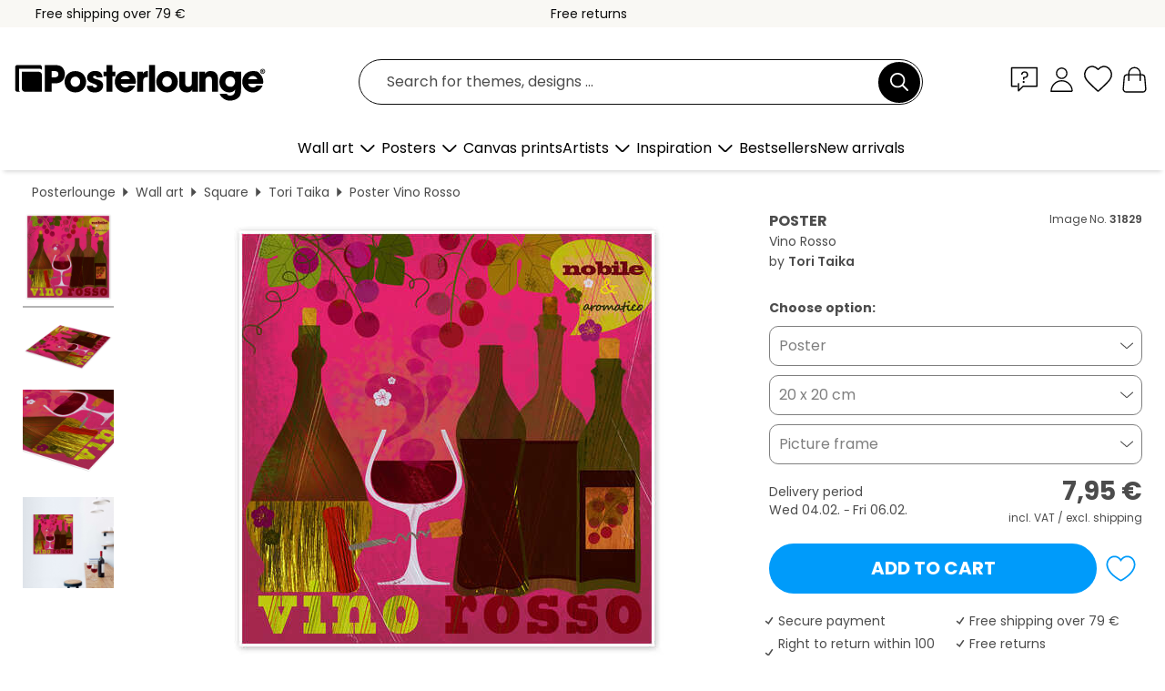

--- FILE ---
content_type: text/html; charset=utf-8
request_url: https://www.posterlounge.ie/controller/shop/product/ajax/productarticle.php?i_pid=31829&s_action=images&i_paid=19446&i_paaid=0
body_size: 213
content:
{"id":"productarticle","status":true,"errorCount":0,"errors":[],"results":{"images":[{"url":"https:\/\/media.posterlounge.com\/img\/products\/40000\/31829\/31829_poster_l.jpg","path":"img\/products\/40000\/31829\/31829_poster_l.jpg","title":"Vino Rosso","width":500,"height":500,"sort":1,"thumb":{"url":"https:\/\/media.posterlounge.com\/img\/products\/40000\/31829\/31829_poster.jpg","path":"img\/products\/40000\/31829\/31829_poster.jpg","title":"Vino Rosso","width":270,"height":270,"sort":0},"large":{"url":"https:\/\/media.posterlounge.com\/img\/products\/40000\/31829\/31829_poster_l.jpg","path":"img\/products\/40000\/31829\/31829_poster_l.jpg","title":"Vino Rosso","width":500,"height":500,"sort":0},"zoom":{"url":"https:\/\/media.posterlounge.com\/img\/products\/40000\/31829\/31829_poster.jpg","path":"img\/products\/40000\/31829\/31829_poster.jpg","title":"Vino Rosso","width":2000,"height":2000,"sort":0},"html":"<li class=\"pdv-productZoomThumbnailWrapper\">\n  <a href=\"https:\/\/media.posterlounge.com\/img\/products\/40000\/31829\/31829_poster.jpg\" class=\"pdv-productImage-link\" title=\"Vino Rosso\" target=\"_blank\" data-width=\"2000\" data-height=\"2000\" data-image=\"https:\/\/media.posterlounge.com\/img\/products\/40000\/31829\/31829_poster_l.jpg\" data-zoom-id=\"pdv-productZoomImage\">\n    <img src=\"https:\/\/media.posterlounge.com\/img\/products\/40000\/31829\/31829_poster.jpg\" width=\"270\" height=\"270\" alt=\"Vino Rosso\" title=\"Vino Rosso\" class=\"pdv-productZoomImageThumbnail\" lazyload \/>\n  <\/a>\n<\/li>\n"},{"url":"https:\/\/media.posterlounge.com\/img\/products\/40000\/31829\/31829_poster_pds_l.jpg","path":"img\/products\/40000\/31829\/31829_poster_pds_l.jpg","title":"Vino Rosso","width":500,"height":300,"sort":2,"thumb":{"url":"https:\/\/media.posterlounge.com\/img\/products\/40000\/31829\/31829_poster_pds.jpg","path":"img\/products\/40000\/31829\/31829_poster_pds.jpg","title":"Vino Rosso","width":270,"height":162,"sort":0},"large":{"url":"https:\/\/media.posterlounge.com\/img\/products\/40000\/31829\/31829_poster_pds_l.jpg","path":"img\/products\/40000\/31829\/31829_poster_pds_l.jpg","title":"Vino Rosso","width":500,"height":300,"sort":0},"zoom":{"url":"https:\/\/media.posterlounge.com\/img\/products\/40000\/31829\/31829_poster_pds.jpg","path":"img\/products\/40000\/31829\/31829_poster_pds.jpg","title":"Vino Rosso","width":2000,"height":1200,"sort":0},"html":"<li class=\"pdv-productZoomThumbnailWrapper\">\n  <a href=\"https:\/\/media.posterlounge.com\/img\/products\/40000\/31829\/31829_poster_pds.jpg\" class=\"pdv-productImage-link\" title=\"Vino Rosso\" target=\"_blank\" data-width=\"2000\" data-height=\"1200\" data-image=\"https:\/\/media.posterlounge.com\/img\/products\/40000\/31829\/31829_poster_pds_l.jpg\" data-zoom-id=\"pdv-productZoomImage\">\n    <img src=\"https:\/\/media.posterlounge.com\/img\/products\/40000\/31829\/31829_poster_pds.jpg\" width=\"270\" height=\"162\" alt=\"Vino Rosso\" title=\"Vino Rosso\" class=\"pdv-productZoomImageThumbnail\" lazyload \/>\n  <\/a>\n<\/li>\n"},{"url":"https:\/\/media.posterlounge.com\/img\/products\/40000\/31829\/31829_poster_empCorner_l.jpg","path":"img\/products\/40000\/31829\/31829_poster_empCorner_l.jpg","title":"Vino Rosso","width":500,"height":500,"sort":4,"thumb":{"url":"https:\/\/media.posterlounge.com\/img\/products\/40000\/31829\/31829_poster_empCorner.jpg","path":"img\/products\/40000\/31829\/31829_poster_empCorner.jpg","title":"Vino Rosso","width":270,"height":270,"sort":0},"large":{"url":"https:\/\/media.posterlounge.com\/img\/products\/40000\/31829\/31829_poster_empCorner_l.jpg","path":"img\/products\/40000\/31829\/31829_poster_empCorner_l.jpg","title":"Vino Rosso","width":500,"height":500,"sort":0},"zoom":{"url":"https:\/\/media.posterlounge.com\/img\/products\/40000\/31829\/31829_poster_empCorner.jpg","path":"img\/products\/40000\/31829\/31829_poster_empCorner.jpg","title":"Vino Rosso","width":1000,"height":1000,"sort":0},"html":"<li class=\"pdv-productZoomThumbnailWrapper\">\n  <a href=\"https:\/\/media.posterlounge.com\/img\/products\/40000\/31829\/31829_poster_empCorner.jpg\" class=\"pdv-productImage-link\" title=\"Vino Rosso\" target=\"_blank\" data-width=\"1000\" data-height=\"1000\" data-image=\"https:\/\/media.posterlounge.com\/img\/products\/40000\/31829\/31829_poster_empCorner_l.jpg\" data-zoom-id=\"pdv-productZoomImage\">\n    <img src=\"https:\/\/media.posterlounge.com\/img\/products\/40000\/31829\/31829_poster_empCorner.jpg\" width=\"270\" height=\"270\" alt=\"Vino Rosso\" title=\"Vino Rosso\" class=\"pdv-productZoomImageThumbnail\" lazyload \/>\n  <\/a>\n<\/li>\n"},{"url":"https:\/\/media.posterlounge.com\/img\/products\/40000\/31829\/31829_poster_room_bar_l.jpg","path":"img\/products\/40000\/31829\/31829_poster_room_bar_l.jpg","title":"Vino Rosso","width":500,"height":500,"sort":10,"thumb":{"url":"https:\/\/media.posterlounge.com\/img\/products\/40000\/31829\/31829_poster_room_bar.jpg","path":"img\/products\/40000\/31829\/31829_poster_room_bar.jpg","title":"Vino Rosso","width":270,"height":270,"sort":0},"large":{"url":"https:\/\/media.posterlounge.com\/img\/products\/40000\/31829\/31829_poster_room_bar_l.jpg","path":"img\/products\/40000\/31829\/31829_poster_room_bar_l.jpg","title":"Vino Rosso","width":500,"height":500,"sort":0},"zoom":{"url":"https:\/\/media.posterlounge.com\/img\/products\/40000\/31829\/31829_poster_room_bar.jpg","path":"img\/products\/40000\/31829\/31829_poster_room_bar.jpg","title":"Vino Rosso","width":2000,"height":2000,"sort":0},"html":"<li class=\"pdv-productZoomThumbnailWrapper\">\n  <a href=\"https:\/\/media.posterlounge.com\/img\/products\/40000\/31829\/31829_poster_room_bar.jpg\" class=\"pdv-productImage-link\" title=\"Vino Rosso\" target=\"_blank\" data-width=\"2000\" data-height=\"2000\" data-image=\"https:\/\/media.posterlounge.com\/img\/products\/40000\/31829\/31829_poster_room_bar_l.jpg\" data-zoom-id=\"pdv-productZoomImage\">\n    <img src=\"https:\/\/media.posterlounge.com\/img\/products\/40000\/31829\/31829_poster_room_bar.jpg\" width=\"270\" height=\"270\" alt=\"Vino Rosso\" title=\"Vino Rosso\" class=\"pdv-productZoomImageThumbnail\" lazyload \/>\n  <\/a>\n<\/li>\n"}]}}